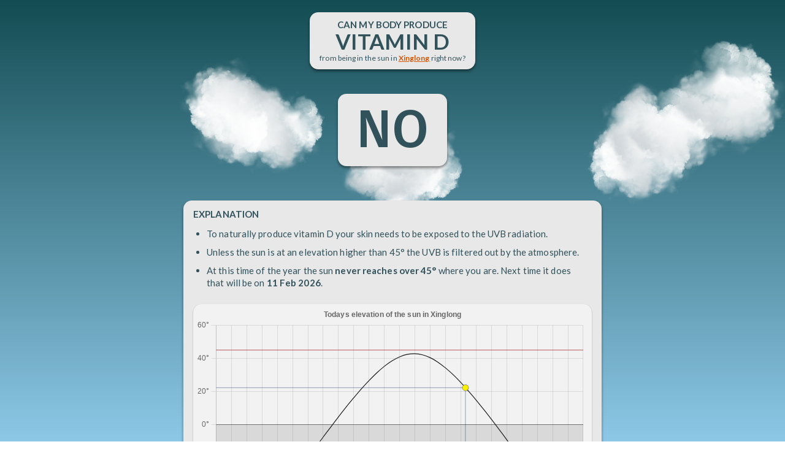

--- FILE ---
content_type: text/html;charset=UTF-8
request_url: https://d.vitamin.today/in/xinglong
body_size: 5561
content:
<!DOCTYPE html>
<!--suppress JSUnresolvedReference -->
<html xmlns="http://www.w3.org/1999/xhtml" lang="en">
<head>
    <meta charset="UTF-8" name="viewport" content="width=device-width, initial-scale=1">
    
    <title>D-Vitamin Sun Exposure in Xinglong Today</title>
    
    <meta name="description"
          content="Between what hours during the day is the sun at such heights that you can get your vitamin D production going by being outside in the sun."/>

    <!-- Google tag (gtag.js) -->
<script async src="https://www.googletagmanager.com/gtag/js?id=G-E84TY69JEQ"></script>
<script>
    window.dataLayer = window.dataLayer || [];

    function gtag() {
        dataLayer.push(arguments);
    }

    gtag('js', new Date());

    gtag('config', 'G-E84TY69JEQ');
</script>


    <script src="/script/solar.js"></script>
    <script src="/script/cloud.js"></script>
    <script src="/script/util.js"></script>
    <script src="/script/chart.umd.js"></script>
    <script src="/script/chart.js"></script>

    <link rel="preconnect" href="https://fonts.googleapis.com">
    <link rel="preconnect" href="https://fonts.gstatic.com" crossorigin>
    <link href="https://fonts.googleapis.com/css2?family=Fira+Sans:wght@500&family=Lato:wght@400;700&display=swap"
          rel="preload" as="style">
    <link href="https://fonts.googleapis.com/css2?family=Fira+Sans:wght@500&family=Lato:wght@400;700&display=swap"
          rel="stylesheet">

    <link rel="apple-touch-icon-precomposed" sizes="57x57" href="/img/ico/apple-touch-icon-57x57.png"/>
<link rel="apple-touch-icon-precomposed" sizes="114x114" href="/img/ico/apple-touch-icon-114x114.png"/>
<link rel="apple-touch-icon-precomposed" sizes="72x72" href="/img/ico/apple-touch-icon-72x72.png"/>
<link rel="apple-touch-icon-precomposed" sizes="144x144" href="/img/ico/apple-touch-icon-144x144.png"/>
<link rel="apple-touch-icon-precomposed" sizes="60x60" href="/img/ico/apple-touch-icon-60x60.png"/>
<link rel="apple-touch-icon-precomposed" sizes="120x120" href="/img/ico/apple-touch-icon-120x120.png"/>
<link rel="apple-touch-icon-precomposed" sizes="76x76" href="/img/ico/apple-touch-icon-76x76.png"/>
<link rel="apple-touch-icon-precomposed" sizes="152x152" href="/img/ico/apple-touch-icon-152x152.png"/>
<link rel="icon" type="image/png" href="/img/ico/favicon-196x196.png" sizes="196x196"/>
<link rel="icon" type="image/png" href="/img/ico/favicon-96x96.png" sizes="96x96"/>
<link rel="icon" type="image/png" href="/img/ico/favicon-32x32.png" sizes="32x32"/>
<link rel="icon" type="image/png" href="/img/ico/favicon-16x16.png" sizes="16x16"/>
<link rel="icon" type="image/png" href="/img/ico/favicon-128.png" sizes="128x128"/>
<meta name="application-name" content="&nbsp;"/>
<meta name="msapplication-TileColor" content="#FFFFFF"/>
<meta name="msapplication-TileImage" content="mstile-144x144.png"/>
<meta name="msapplication-square70x70logo" content="mstile-70x70.png"/>
<meta name="msapplication-square150x150logo" content="mstile-150x150.png"/>
<meta name="msapplication-wide310x150logo" content="mstile-310x150.png"/>
<meta name="msapplication-square310x310logo" content="mstile-310x310.png"/>


    <link rel="stylesheet" type="text/css" href="/css/reset.css">
    <link rel="stylesheet" type="text/css" href="/css/style.css"/>

    <script>
        const opDate = {dateStyle: 'medium'};
        const opTime = {timeStyle: 'short'};
        const city = {
    name: "Xinglong",
    lat: 109.44599,
    lng: 30.65723,
    timeZone: "Asia/Shanghai"
}
;

        const showSunInfoFor = (lat, lng, timeAtPickedLocation) => {
            const localTime = new Date();
            /*
                        localTime.setMonth(timeAtPickedLocation.getMonth());
                        localTime.setDate(timeAtPickedLocation.getDate());
            */
            const diff = timeAtPickedLocation.getTime() - localTime.getTime();

            let startOfDay = new Date(localTime);
            startOfDay.setHours(0, 0, 0);
            let adjustedStartOfDay = new Date(startOfDay.getTime() - diff);

            document.getElementById('locDenied').style.display = 'none';
            document.getElementById('searchCaption').style.display = 'none';
            document.getElementById('link').href = `https://www.google.com/maps/@${lat},${lng},10z`;

            let solarElevation = [];
            let labels = [];

            for (let min = 0; min <= 60 * 24; min += 1) {
                let adjustedTimeOfDay = new Date(adjustedStartOfDay);
                adjustedTimeOfDay.setMinutes(min);
                let timeOfDay = new Date(startOfDay);
                timeOfDay.setMinutes(min);
                if (min % 30 === 0) labels.push(zeroPad(timeOfDay.getHours()) + ":" + zeroPad(timeOfDay.getMinutes()));
                const elevation = round(solar_elevation(adjustedTimeOfDay, lat, lng));
                solarElevation.push(elevation);
            }

            const solarTable = solar_table(startOfDay, lat, lng);
            let uvbDawn = solarTable.SOLAR_TIME_UVB_DAWN != null ? new Date(solarTable.SOLAR_TIME_UVB_DAWN.getTime() + diff) : null;
            let uvbDusk = solarTable.SOLAR_TIME_UVB_DUSK != null ? new Date(solarTable.SOLAR_TIME_UVB_DUSK.getTime() + diff) : null;

            let dayWhenUvbIsBack;
            if (!uvbDawn) {
                let daysAhead = 0;
                do {
                    let sensorDate = timeAtPickedLocation.addDays(++daysAhead);
                    const uvbDawn = solar_table(sensorDate, lat, lng).SOLAR_TIME_UVB_DAWN;
                    if (uvbDawn) {
                        dayWhenUvbIsBack = uvbDawn;
                    }
                } while (!dayWhenUvbIsBack && daysAhead < 365)
            }

            const nowAsIx = Math.floor(timeAtPickedLocation.getHours() * 60 + timeAtPickedLocation.getMinutes());
            const solarElevationNow = solarElevation[nowAsIx];
            document.getElementById("result").innerHTML = solarElevationNow <= 45 ? 'NO' : 'YES';
            const specific = document.getElementById("specific");
            if (!uvbDawn) {
                if (dayWhenUvbIsBack)
                    specific.innerHTML = `At this time of the year the sun <b>never reaches over 45°</b> where you are. Next time it does that will be on <b>${new Intl.DateTimeFormat('en-GB', opDate).format(dayWhenUvbIsBack)}</b>.`;
                else
                    specific.innerHTML = `At your position the sun <b>at no time of the year</b> reaches over 45°.`;

            } else {
                if (solarElevationNow > 45) {
                    specific.innerHTML =
                        `Currently, the sun is at <b>${solarElevationNow}°</b> where you are. As consequence your body <b>CAN</b> produce vitamin D. See <span style="color: #c0000090;font-weight: 500">RED</span> section in graph below.`;
                } else {
                    const uvbDawnAsIx = Math.floor(uvbDawn.getHours() * 60 + uvbDawn.getMinutes());
                    let is = uvbDawnAsIx >= nowAsIx ? 'will be' : 'was';
                    const uvbDuskStr = new Intl.DateTimeFormat('en-GB', opTime).format(uvbDusk);
                    const ovbDawnStr = new Intl.DateTimeFormat('en-GB', opTime).format(uvbDawn);
                    specific.innerHTML =
                        `Currently, the sun is at <b>${solarElevationNow}°</b> where you are. As consequence your body <b>CANNOT</b> produce vitamin D. Between ${ovbDawnStr} and ${uvbDuskStr} today the sun ${is} above 45°. See <span style="color: #c0000090;font-weight: 500">RED</span> section in graph below.`;
                }
            }

            const solarElevationSparse = solarElevation.filter(function (value, index, Arr) {
                return index % 30 === 0;
            });

            const data = {
                labels: labels,
                datasets: [
                    {
                        fill: origin,
                        label: 'Sun angle',
                        data: solarElevationSparse,
                        borderColor: '#1a1a1a',
                        tension: 0.35,
                        borderWidth: 1.2
                    },
                ]
            };

            // noinspection JSUnusedGlobalSymbols
            const plugin = {
                id: 'customCanvasBackgroundImage',
                beforeDraw: beforeDraw(uvbDawn, uvbDusk),
                afterDraw: afterDraw(timeAtPickedLocation)
            };

            // noinspection JSUnusedGlobalSymbols
            const config = {
                type: 'line',
                data: data,
                plugins: [plugin],
                options: {
                    animation: false,
                    responsive: true,
                    maintainAspectRatio: false,
                    elements: {
                        point: {
                            radius: 0
                        }
                    },
                    plugins: {
                        legend: {
                            display: false
                        },
                        title: {
                            display: true,
                            text: `Todays elevation of the sun ${city != null && city.name != null ? 'in ' + city.name : 'at your location'}`
                        }
                    },
                    scales: {
                        y: {
                            suggestedMax: 50,
                            ticks: {
                                callback: function (value, index, ticks) {
                                    return value + '°';
                                }
                            }
                        }
                    }
                },
            };

            const ctx = document.getElementById('chart');
            new Chart(ctx, config);

            const expPanels = document.getElementsByClassName('box');
            for (let i = 0; i < expPanels.length; i++) {
                expPanels[i].style.display =
                    expPanels[i].id !== 'locPrompt' && expPanels[i].id !== 'locDenied' ? 'block' : 'none';
            }

            document.getElementById("caution").style.display = !uvbDawn ? 'none' : 'block';
            document.getElementById("alternatives").style.display = uvbDawn && solarElevationNow > 45 ? 'none' : 'block';
            document.getElementById("spinner").style.display = 'none';
            document.getElementById("links").style.display = 'block';
        };

        const geoError = () => {
            const expPanels = document.getElementsByClassName('box');
            for (let i = 0; i < expPanels.length; i++)
                expPanels[i].style.display = expPanels[i].id === 'locDenied' || expPanels[i].id === 'searchCities' ? 'block' : 'none';
            document.getElementById("spinner").style.display = 'none';
            document.getElementById("links").style.display = 'block';
        }

        const now = new Date();

        window.onload = function () {
            if (/iPad|iPhone|iPod/.test(navigator.userAgent)) {
                document.getElementById('cloudContainer').style.height = window.outerHeight + 'px';
            } else {
                document.getElementById('cloudContainer').style.bottom = '0';
            }

            const viewport = document.getElementById('cloudContainer');
            new CloudGenerator(viewport, '/img/cloud.png').init();

            if (city == null)
                queryLocation();
            else {
                let timeAtLocation = new Date(now.toLocaleString("en-US", {timeZone: city.timeZone}));
                showSunInfoFor(city.lng, city.lat, timeAtLocation);
            }
        }

        function queryLocation() {
            navigator.geolocation.getCurrentPosition(
                (pos) => showSunInfoFor(pos.coords.latitude, pos.coords.longitude, now),
                geoError
            );
        }

        async function search(query) {
            const response = await fetch(`/api/cities?q=${encodeURIComponent(query)}`);
            return await response.json();
        }
    </script>

</head>

<body>

<div id="cloudContainer">
</div>

<div style="display: flex;flex-direction: column;align-items: center;align-content: flex-start;overflow-y: scroll;overflow-x: clip">

    <div class="query box front">
        
            Can my body produce<br/>
            <span style="font-size: 35px">vitamin D</span><br/>
            <div style="margin-top: 2px;font-size: 12px;text-transform: none;font-weight: normal">
                from being in the sun in
                <b><a id="link" href="#" target="_blank">Xinglong</a></b>
                right now?
            </div>
        
        
    </div>

    <div id="result" class="box front"></div>

    <div class="explanation box front" style="margin-top: 36px">
        <b>EXPLANATION</b>
        <ul>
            <li>To naturally produce vitamin D your skin needs to be exposed to the UVB radiation.</li>
            <li>Unless the sun is at an elevation higher than 45° the UVB is filtered out by the
                atmosphere.
            </li>
            <li id="specific"></li>
        </ul>

        <div class="chart-container">
            <canvas id="chart" style=""></canvas>
        </div>
    </div>

    <div id="locDenied" class="explanation box front">
        <b>ALLOW LOCATION</b><br/>
        <p>
            This website needs your current location to function properly. You have denied it explicitly.
            This needs to be cleared in the settings of your browser.
        </p>
        <p style="font-size: 12px;margin-top: 30px">
            <b>Why is the location needed?</b> <br/>This site calculates whether it is possible for your
            body to naturally produce vitamin D from being in the sun this time of the
            day at your current location.
        </p>
    </div>

    <div onclick="location.href='https://crosswi.se'" class="banner">
        <div class="bannerText">
            CROSSWISE - Best word game ever created!<br>
            Available on iPhone and Android NOW!<br><br class="extraBr">
            Free to download &amp; play - No ads in game.
        </div>
        <img src="https://crosswi.se/img/icon.webp" style="height: 120px;margin: 0"
             alt="Crosswise - best word game in the world!">
    </div>

    <div id="searchCities" class="explanation box front">
        <b>SEARCH FOR A CITY</b><br/>
        <p id="searchCaption">
            If you do not want to share your location you can instead search for a city close to where you live.
        </p>
        <label for="input"></label>
        <input id="input" placeholder="Name of city"/>
        <p>
            Or use your <a href="/">current location</a>.
        </p>
        <ul id="searchResult" style="display: none">
        </ul>
    </div>

    <div id="caution" class="box front">
        <b>CAUTION</b>
        <ul>
            <li>
                Being in the sun in the middle of the day can be dangerous. While vitamin D is essential to us there is
                no reason to overdo it.
            </li>
            <li>
                You do not need to be in the sun for long to saturate your body's daily ability to create vitamin D. As
                little as 15 minutes is sufficient.
            </li>
            <li>
                Even when wearing sunscreen the small percentage that still passes that barrier is sufficient for your
                body to create vitamin D. Wear sunscreen and/or cover the most exposed parts with clothes.
            </li>
            <li>
                Even on cloudy days sufficient amount of UVB passes through the clouds to support your vitamin D
                production.
            </li>
            <li>
                If you are at a high altitudes the amount UVB is much higher than at sea-level.
            </li>
        </ul>
    </div>


    <div id="alternatives" class="box front">
        <b>ALTERNATIVE WAYS TO GET VITAMIN D</b>
        <ul>
            <li>
                <b>Dietary Sources:</b> Include foods rich in vitamin D in your diet, such as fatty fish (salmon,
                mackerel, and trout) and egg yolks.
            </li>
            <li>
                <b>Supplements:</b> Consult a healthcare professional to determine if vitamin D supplements are
                appropriate for you. Supplements can help meet your vitamin D needs, especially if you have limited sun
                exposure or specific dietary restrictions.
            </li>
        </ul>
    </div>

    <div id="spinner" class="loader" style="display:block">
        Loading...
    </div>

    <div id="links" class="bottomLinks front" style="display:none">
        See <a href="/">sun exposure on your current location</a>.<br/>
        Go to a <a href="/in/zhucheng">random city</a>.<br/>
        List of <a href="/all/cities">all featured cities</a>.<br/>
        <br/>
        Created on a rainy day by <a href="https://cv.tobiashill.se/" target="_blank">Tobias Hill</a>.
        <br/>
    </div>

    <script>
        let singleResult = false;
        let singleResultLink = '';
        const element = document.querySelector('#input');
        const handleInput = debounce(async function () {
            if (!element.value) return;
            const query = element.value.trim();
            const searchResultElm = document.getElementById('searchResult');
            if (query.length >= 2) {
                const result = await search(query);
                const gotResult = result && result.length > 0;
                singleResult = result && result.length === 1;
                if (gotResult) {
                    searchResultElm.innerHTML =
                        result.map((c) => `<li><a href="/in/${c.id}">${c.name} (${c.countryCode})</a></li>`).join('');
                    if (singleResult) {
                        singleResultLink = `/in/${result[0].id}`;
                    }
                    searchResultElm.style.display = 'block';
                } else {
                    searchResultElm.style.display = 'none';
                }
            } else {
                searchResultElm.style.display = 'none';
            }
        }, 200);
        input.addEventListener('input', handleInput);
        input.addEventListener('keyup', function (event) {
            if (event.key === 'Enter' && singleResult)
                location.href = singleResultLink;
        });
    </script>

</div>
<script defer src="https://static.cloudflareinsights.com/beacon.min.js/vcd15cbe7772f49c399c6a5babf22c1241717689176015" integrity="sha512-ZpsOmlRQV6y907TI0dKBHq9Md29nnaEIPlkf84rnaERnq6zvWvPUqr2ft8M1aS28oN72PdrCzSjY4U6VaAw1EQ==" data-cf-beacon='{"version":"2024.11.0","token":"9939d574fc8f400e999cade9b2bc6a18","r":1,"server_timing":{"name":{"cfCacheStatus":true,"cfEdge":true,"cfExtPri":true,"cfL4":true,"cfOrigin":true,"cfSpeedBrain":true},"location_startswith":null}}' crossorigin="anonymous"></script>
</body>
</html>

--- FILE ---
content_type: text/javascript
request_url: https://d.vitamin.today/script/solar.js
body_size: 2352
content:
/* solar.js -- Solar position ported source
   This file was a part of Redshift.
   Redshift is free software: you can redistribute it and/or modify
   it under the terms of the GNU General Public License as published by
   the Free Software Foundation, either version 3 of the License, or
   (at your option) any later version.
   Redshift is distributed in the hope that it will be useful,
   but WITHOUT ANY WARRANTY; without even the implied warranty of
   MERCHANTABILITY or FITNESS FOR A PARTICULAR PURPOSE.  See the
   GNU General Public License for more details.
   You should have received a copy of the GNU General Public License
   along with Redshift.  If not, see <http://www.gnu.org/licenses/>.
   Copyright (c) 2010  Jon Lund Steffensen <jonlst@gmail.com>
*/

const solar_time = [
    'SOLAR_TIME_UVB_DAWN',
    'SOLAR_TIME_UVB_DUSK'
];

/* C was ported from javascript code by U.S. Department of Commerce,
   National Oceanic & Atmospheric Administration:
   http://www.srrb.noaa.gov/highlights/sunrise/calcdetails.html
   It is based on equations from "Astronomical Algorithms" by
   Jean Meeus. */

function RAD(x) {
    return (x) * (Math.PI / 180);
}

function DEG(x) {
    return (x) * (180 / Math.PI);
}

/* Angels of various times of day. */
const time_angle = {
    SOLAR_TIME_UVB_DAWN: RAD(-45.0),
    SOLAR_TIME_NOON: RAD(0.0),
    SOLAR_TIME_UVB_DUSK: RAD(45.0)
};

/* Unix epoch from Julian day */
function epoch_from_jd(jd) {
    return new Date(86400.0 * (jd - 2440587.5) * 1000);
}

/* Julian day from unix epoch */
function jd_from_epoch(t) {
    return (t / 1000 / 86400.0) + 2440587.5;
}

/* Julian centuries since J2000.0 from Julian day */
function jcent_from_jd(jd) {
    return (jd - 2451545.0) / 36525.0;
}

/* Julian day from Julian centuries since J2000.0 */
function jd_from_jcent(t) {
    return 36525.0 * t + 2451545.0;
}

/* Geometric mean longitude of the sun.
   t: Julian centuries since J2000.0
   Return: Geometric mean logitude in radians. */
function sun_geom_mean_lon(t) {
    /* FIXME returned value should always be positive */
    return RAD((280.46646 + t * (36000.76983 + t * 0.0003032)) % 360);
}

/* Geometric mean anomaly of the sun.
   t: Julian centuries since J2000.0
   Return: Geometric mean anomaly in radians. */
function sun_geom_mean_anomaly(t) {
    return RAD(357.52911 + t * (35999.05029 - t * 0.0001537));
}

/* Eccentricity of earth orbit.
   t: Julian centuries since J2000.0
   Return: Eccentricity (unitless). */
function earth_orbit_eccentricity(t) {
    return 0.016708634 - t * (0.000042037 + t * 0.0000001267);
}

/* Equation of center of the sun.
   t: Julian centuries since J2000.0
   Return: Center(?) in radians */
function sun_equation_of_center(t) {
    /* Use the first three terms of the equation. */
    const m = sun_geom_mean_anomaly(t);
    const c = Math.sin(m) * (1.914602 - t * (0.004817 + 0.000014 * t)) +
        Math.sin(2 * m) * (0.019993 - 0.000101 * t) +
        Math.sin(3 * m) * 0.000289;
    return RAD(c);
}

/* True longitude of the sun.
   t: Julian centuries since J2000.0
   Return: True longitude in radians */
function sun_true_lon(t) {
    const l_0 = sun_geom_mean_lon(t);
    const c = sun_equation_of_center(t);
    return l_0 + c;
}

/* Apparent longitude of the sun. (Right ascension).
   t: Julian centuries since J2000.0
   Return: Apparent longitude in radians */
function sun_apparent_lon(t) {
    const o = sun_true_lon(t);
    return RAD(DEG(o) - 0.00569 - 0.00478 * Math.sin(RAD(125.04 - 1934.136 * t)));
}

/* Mean obliquity of the ecliptic
   t: Julian centuries since J2000.0
   Return: Mean obliquity in radians */
function mean_ecliptic_obliquity(t) {
    const sec = 21.448 - t * (46.815 + t * (0.00059 - t * 0.001813));
    return RAD(23.0 + (26.0 + (sec / 60.0)) / 60.0);
}

/* Corrected obliquity of the ecliptic.
   t: Julian centuries since J2000.0
   Return: Currected obliquity in radians */
function obliquity_corr(t) {
    const e_0 = mean_ecliptic_obliquity(t);
    const omega = 125.04 - t * 1934.136;
    return RAD(DEG(e_0) + 0.00256 * Math.cos(RAD(omega)));
}

/* Declination of the sun.
   t: Julian centuries since J2000.0
   Return: Declination in radians */
function solar_declination(t) {
    const e = obliquity_corr(t);
    const lambda = sun_apparent_lon(t);
    return Math.asin(Math.sin(e) * Math.sin(lambda));
}

/* Difference between true solar time and mean solar time.
   t: Julian centuries since J2000.0
   Return: Difference in minutes */
function equation_of_time(t) {
    const epsilon = obliquity_corr(t);
    const l_0 = sun_geom_mean_lon(t);
    const e = earth_orbit_eccentricity(t);
    const m = sun_geom_mean_anomaly(t);
    const y = Math.pow(Math.tan(epsilon / 2.0), 2.0);

    const eq_time = y * Math.sin(2 * l_0) - 2 * e * Math.sin(m) +
        4 * e * y * Math.sin(m) * Math.cos(2 * l_0) -
        0.5 * y * y * Math.sin(4 * l_0) -
        1.25 * e * e * Math.sin(2 * m);
    return 4 * DEG(eq_time);
}

function copysign(x, y) {
    return Math.abs(x) * (y < 0 ? -1 : 1);
}

/* Hour angle at the location for the given angular elevation.
   lat: Latitude of location in degrees
   decl: Declination in radians
   elev: Angular elevation angle in radians
   Return: Hour angle in radians */
function hour_angle_from_elevation(lat, decl, elev) {
    const omega = Math.acos((Math.cos(Math.abs(elev)) - Math.sin(RAD(lat)) * Math.sin(decl)) /
        (Math.cos(RAD(lat)) * Math.cos(decl)));
    return copysign(omega, -elev);
}

/* Angular elevation at the location for the given hour angle.
   lat: Latitude of location in degrees
   decl: Declination in radians
   ha: Hour angle in radians
   Return: Angular elevation in radians */
function elevation_from_hour_angle(lat, decl, ha) {
    return Math.asin(Math.cos(ha) * Math.cos(RAD(lat)) * Math.cos(decl) +
        Math.sin(RAD(lat)) * Math.sin(decl));
}

/* Time of apparent solar noon of location on earth.
   t: Julian centuries since J2000.0
   lon: Longitude of location in degrees
   Return: Time difference from mean solar midnigth in minutes */
function time_of_solar_noon(t, lon) {
    /* First pass uses approximate solar noon to
       calculate equation of time. */
    let t_noon = jcent_from_jd(jd_from_jcent(t) - lon / 360.0);
    let eq_time = equation_of_time(t_noon);
    let sol_noon = 720 - 4 * lon - eq_time;

    /* Recalculate using new solar noon. */
    t_noon = jcent_from_jd(jd_from_jcent(t) - 0.5 + sol_noon / 1440.0);
    eq_time = equation_of_time(t_noon);
    sol_noon = 720 - 4 * lon - eq_time;

    /* No need to do more iterations */
    return sol_noon;
}

/* Time of given apparent solar angular elevation of location on earth.
   t: Julian centuries since J2000.0
   t_noon: Apparent solar noon in Julian centuries since J2000.0
   lat: Latitude of location in degrees
   lon: Longtitude of location in degrees
   elev: Solar angular elevation in radians
   Return: Time difference from mean solar midnight in minutes */
function time_of_solar_elevation(t, t_noon, lat, lon, elev) {
    /* First pass uses approximate sunrise to
       calculate equation of time. */
    let eq_time = equation_of_time(t_noon);
    let sol_decl = solar_declination(t_noon);
    let ha = hour_angle_from_elevation(lat, sol_decl, elev);
    let sol_offset = 720 - 4 * (lon + DEG(ha)) - eq_time;

    /* Recalculate using new sunrise. */
    const t_rise = jcent_from_jd(jd_from_jcent(t) + sol_offset / 1440.0);
    eq_time = equation_of_time(t_rise);
    sol_decl = solar_declination(t_rise);
    ha = hour_angle_from_elevation(lat, sol_decl, elev);
    sol_offset = 720 - 4 * (lon + DEG(ha)) - eq_time;

    /* No need to do more iterations */
    return sol_offset;
}

/* Solar angular elevation at the given location and time.
   t: Julian centuries since J2000.0
   lat: Latitude of location
   lon: Longitude of location
   Return: Solar angular elevation in radians */
function solar_elevation_from_time(t, lat, lon) {
    /* Minutes from midnight */
    const jd = jd_from_jcent(t);
    const offset = (jd - Math.round(jd) - 0.5) * 1440.0;

    const eq_time = equation_of_time(t);
    const ha = RAD((720 - offset - eq_time) / 4 - lon);
    const decl = solar_declination(t);
    return elevation_from_hour_angle(lat, decl, ha);
}

/* Solar angular elevation at the given location and time.
   date: Seconds since unix epoch
   lat: Latitude of location
   lon: Longitude of location
   Return: Solar angular elevation in degrees */
function solar_elevation(date, lat, lon) {
    const jd = jd_from_epoch(date);
    return DEG(solar_elevation_from_time(jcent_from_jd(jd), lat, lon));
}

function solar_table(date, lat, lon) {
    const table = {};

    /* Calculate Julian day */
    const jd = jd_from_epoch(date);

    /* Calculate Julian day number */
    const jdn = Math.round(jd);
    const t = jcent_from_jd(jdn);

    /* Calculate apparent solar noon */
    const sol_noon = time_of_solar_noon(t, lon);
    const j_noon = jdn - 0.5 + sol_noon / 1440.0;
    const t_noon = jcent_from_jd(j_noon);
    table.SOLAR_TIME_NOON = epoch_from_jd(j_noon);

    /* Calculate solar midnight */
    table.SOLAR_TIME_MIDNIGHT = epoch_from_jd(j_noon + 0.5);

    /* Calculate absolute time of other phenomena */
    solar_time.forEach(function (i) {
        const angle = time_angle[i];
        const offset = time_of_solar_elevation(t, t_noon, lat, lon, angle);
        if (!isNaN(offset))
            table[i] = epoch_from_jd(jdn - 0.5 + offset / 1440.0);
    });

    return table;
}